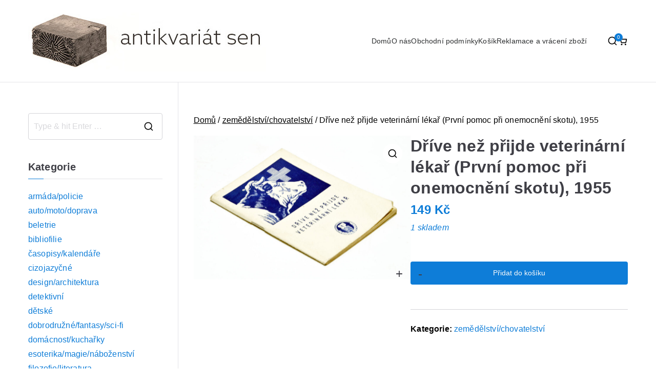

--- FILE ---
content_type: text/html; charset=UTF-8
request_url: https://antikvariatsen.cz/produkt/drive-nez-prijde-veterinarni-lekar-prvni-pomoc-pri-onemocneni-skotu-1955/
body_size: 13924
content:

<!doctype html>
		<html lang="cs">
		
	<head>

				<meta charset="UTF-8">
		<meta name="viewport" content="width=device-width, initial-scale=1">
		<link rel="profile" href="http://gmpg.org/xfn/11">
		
		<meta name='robots' content='index, follow, max-image-preview:large, max-snippet:-1, max-video-preview:-1' />

	<!-- This site is optimized with the Yoast SEO plugin v21.4 - https://yoast.com/wordpress/plugins/seo/ -->
	<title>Dříve než přijde veterinární lékař (První pomoc při onemocnění skotu), 1955 - Antikvariát sen</title>
	<link rel="canonical" href="https://antikvariatsen.cz/produkt/drive-nez-prijde-veterinarni-lekar-prvni-pomoc-pri-onemocneni-skotu-1955/" />
	<meta property="og:locale" content="cs_CZ" />
	<meta property="og:type" content="article" />
	<meta property="og:title" content="Dříve než přijde veterinární lékař (První pomoc při onemocnění skotu), 1955 - Antikvariát sen" />
	<meta property="og:description" content="Stran: 92. Formát: 15 x 11 cm." />
	<meta property="og:url" content="https://antikvariatsen.cz/produkt/drive-nez-prijde-veterinarni-lekar-prvni-pomoc-pri-onemocneni-skotu-1955/" />
	<meta property="og:site_name" content="Antikvariát sen" />
	<meta property="article:modified_time" content="2023-07-02T15:28:18+00:00" />
	<meta property="og:image" content="https://antikvariatsen.cz/wp-content/uploads/2023/07/drive.jpg" />
	<meta property="og:image:width" content="1643" />
	<meta property="og:image:height" content="1088" />
	<meta property="og:image:type" content="image/jpeg" />
	<meta name="twitter:card" content="summary_large_image" />
	<meta name="twitter:label1" content="Odhadovaná doba čtení" />
	<meta name="twitter:data1" content="1 minuta" />
	<script type="application/ld+json" class="yoast-schema-graph">{"@context":"https://schema.org","@graph":[{"@type":"WebPage","@id":"https://antikvariatsen.cz/produkt/drive-nez-prijde-veterinarni-lekar-prvni-pomoc-pri-onemocneni-skotu-1955/","url":"https://antikvariatsen.cz/produkt/drive-nez-prijde-veterinarni-lekar-prvni-pomoc-pri-onemocneni-skotu-1955/","name":"Dříve než přijde veterinární lékař (První pomoc při onemocnění skotu), 1955 - Antikvariát sen","isPartOf":{"@id":"https://antikvariatsen.cz/#website"},"primaryImageOfPage":{"@id":"https://antikvariatsen.cz/produkt/drive-nez-prijde-veterinarni-lekar-prvni-pomoc-pri-onemocneni-skotu-1955/#primaryimage"},"image":{"@id":"https://antikvariatsen.cz/produkt/drive-nez-prijde-veterinarni-lekar-prvni-pomoc-pri-onemocneni-skotu-1955/#primaryimage"},"thumbnailUrl":"https://antikvariatsen.cz/wp-content/uploads/2023/07/drive.jpg","datePublished":"2023-07-02T15:26:45+00:00","dateModified":"2023-07-02T15:28:18+00:00","breadcrumb":{"@id":"https://antikvariatsen.cz/produkt/drive-nez-prijde-veterinarni-lekar-prvni-pomoc-pri-onemocneni-skotu-1955/#breadcrumb"},"inLanguage":"cs","potentialAction":[{"@type":"ReadAction","target":["https://antikvariatsen.cz/produkt/drive-nez-prijde-veterinarni-lekar-prvni-pomoc-pri-onemocneni-skotu-1955/"]}]},{"@type":"ImageObject","inLanguage":"cs","@id":"https://antikvariatsen.cz/produkt/drive-nez-prijde-veterinarni-lekar-prvni-pomoc-pri-onemocneni-skotu-1955/#primaryimage","url":"https://antikvariatsen.cz/wp-content/uploads/2023/07/drive.jpg","contentUrl":"https://antikvariatsen.cz/wp-content/uploads/2023/07/drive.jpg","width":1643,"height":1088},{"@type":"BreadcrumbList","@id":"https://antikvariatsen.cz/produkt/drive-nez-prijde-veterinarni-lekar-prvni-pomoc-pri-onemocneni-skotu-1955/#breadcrumb","itemListElement":[{"@type":"ListItem","position":1,"name":"Domů","item":"https://antikvariatsen.cz/"},{"@type":"ListItem","position":2,"name":"Obchod","item":"https://antikvariatsen.cz/"},{"@type":"ListItem","position":3,"name":"Dříve než přijde veterinární lékař (První pomoc při onemocnění skotu), 1955"}]},{"@type":"WebSite","@id":"https://antikvariatsen.cz/#website","url":"https://antikvariatsen.cz/","name":"Antikvariát sen","description":"Antikvariát","publisher":{"@id":"https://antikvariatsen.cz/#organization"},"potentialAction":[{"@type":"SearchAction","target":{"@type":"EntryPoint","urlTemplate":"https://antikvariatsen.cz/?s={search_term_string}"},"query-input":"required name=search_term_string"}],"inLanguage":"cs"},{"@type":"Organization","@id":"https://antikvariatsen.cz/#organization","name":"Antikvariát sen","url":"https://antikvariatsen.cz/","logo":{"@type":"ImageObject","inLanguage":"cs","@id":"https://antikvariatsen.cz/#/schema/logo/image/","url":"https://antikvariatsen.cz/wp-content/uploads/2018/07/logo_antikvariatsen_velke_4.jpg","contentUrl":"https://antikvariatsen.cz/wp-content/uploads/2018/07/logo_antikvariatsen_velke_4.jpg","width":464,"height":120,"caption":"Antikvariát sen"},"image":{"@id":"https://antikvariatsen.cz/#/schema/logo/image/"}}]}</script>
	<!-- / Yoast SEO plugin. -->


<link rel='dns-prefetch' href='//fonts.googleapis.com' />
<link rel="alternate" type="application/rss+xml" title="Antikvariát sen &raquo; RSS zdroj" href="https://antikvariatsen.cz/feed/" />
<link rel="alternate" type="application/rss+xml" title="Antikvariát sen &raquo; RSS komentářů" href="https://antikvariatsen.cz/comments/feed/" />
<link rel='stylesheet' id='wp-block-library-css' href='https://antikvariatsen.cz/wp-includes/css/dist/block-library/style.min.css?ver=6.3.1' type='text/css' media='all' />
<style id='wp-block-library-theme-inline-css' type='text/css'>
.wp-block-audio figcaption{color:#555;font-size:13px;text-align:center}.is-dark-theme .wp-block-audio figcaption{color:hsla(0,0%,100%,.65)}.wp-block-audio{margin:0 0 1em}.wp-block-code{border:1px solid #ccc;border-radius:4px;font-family:Menlo,Consolas,monaco,monospace;padding:.8em 1em}.wp-block-embed figcaption{color:#555;font-size:13px;text-align:center}.is-dark-theme .wp-block-embed figcaption{color:hsla(0,0%,100%,.65)}.wp-block-embed{margin:0 0 1em}.blocks-gallery-caption{color:#555;font-size:13px;text-align:center}.is-dark-theme .blocks-gallery-caption{color:hsla(0,0%,100%,.65)}.wp-block-image figcaption{color:#555;font-size:13px;text-align:center}.is-dark-theme .wp-block-image figcaption{color:hsla(0,0%,100%,.65)}.wp-block-image{margin:0 0 1em}.wp-block-pullquote{border-bottom:4px solid;border-top:4px solid;color:currentColor;margin-bottom:1.75em}.wp-block-pullquote cite,.wp-block-pullquote footer,.wp-block-pullquote__citation{color:currentColor;font-size:.8125em;font-style:normal;text-transform:uppercase}.wp-block-quote{border-left:.25em solid;margin:0 0 1.75em;padding-left:1em}.wp-block-quote cite,.wp-block-quote footer{color:currentColor;font-size:.8125em;font-style:normal;position:relative}.wp-block-quote.has-text-align-right{border-left:none;border-right:.25em solid;padding-left:0;padding-right:1em}.wp-block-quote.has-text-align-center{border:none;padding-left:0}.wp-block-quote.is-large,.wp-block-quote.is-style-large,.wp-block-quote.is-style-plain{border:none}.wp-block-search .wp-block-search__label{font-weight:700}.wp-block-search__button{border:1px solid #ccc;padding:.375em .625em}:where(.wp-block-group.has-background){padding:1.25em 2.375em}.wp-block-separator.has-css-opacity{opacity:.4}.wp-block-separator{border:none;border-bottom:2px solid;margin-left:auto;margin-right:auto}.wp-block-separator.has-alpha-channel-opacity{opacity:1}.wp-block-separator:not(.is-style-wide):not(.is-style-dots){width:100px}.wp-block-separator.has-background:not(.is-style-dots){border-bottom:none;height:1px}.wp-block-separator.has-background:not(.is-style-wide):not(.is-style-dots){height:2px}.wp-block-table{margin:0 0 1em}.wp-block-table td,.wp-block-table th{word-break:normal}.wp-block-table figcaption{color:#555;font-size:13px;text-align:center}.is-dark-theme .wp-block-table figcaption{color:hsla(0,0%,100%,.65)}.wp-block-video figcaption{color:#555;font-size:13px;text-align:center}.is-dark-theme .wp-block-video figcaption{color:hsla(0,0%,100%,.65)}.wp-block-video{margin:0 0 1em}.wp-block-template-part.has-background{margin-bottom:0;margin-top:0;padding:1.25em 2.375em}
</style>
<style id='global-styles-inline-css' type='text/css'>
body{--wp--preset--color--black: #000000;--wp--preset--color--cyan-bluish-gray: #abb8c3;--wp--preset--color--white: #ffffff;--wp--preset--color--pale-pink: #f78da7;--wp--preset--color--vivid-red: #cf2e2e;--wp--preset--color--luminous-vivid-orange: #ff6900;--wp--preset--color--luminous-vivid-amber: #fcb900;--wp--preset--color--light-green-cyan: #7bdcb5;--wp--preset--color--vivid-green-cyan: #00d084;--wp--preset--color--pale-cyan-blue: #8ed1fc;--wp--preset--color--vivid-cyan-blue: #0693e3;--wp--preset--color--vivid-purple: #9b51e0;--wp--preset--gradient--vivid-cyan-blue-to-vivid-purple: linear-gradient(135deg,rgba(6,147,227,1) 0%,rgb(155,81,224) 100%);--wp--preset--gradient--light-green-cyan-to-vivid-green-cyan: linear-gradient(135deg,rgb(122,220,180) 0%,rgb(0,208,130) 100%);--wp--preset--gradient--luminous-vivid-amber-to-luminous-vivid-orange: linear-gradient(135deg,rgba(252,185,0,1) 0%,rgba(255,105,0,1) 100%);--wp--preset--gradient--luminous-vivid-orange-to-vivid-red: linear-gradient(135deg,rgba(255,105,0,1) 0%,rgb(207,46,46) 100%);--wp--preset--gradient--very-light-gray-to-cyan-bluish-gray: linear-gradient(135deg,rgb(238,238,238) 0%,rgb(169,184,195) 100%);--wp--preset--gradient--cool-to-warm-spectrum: linear-gradient(135deg,rgb(74,234,220) 0%,rgb(151,120,209) 20%,rgb(207,42,186) 40%,rgb(238,44,130) 60%,rgb(251,105,98) 80%,rgb(254,248,76) 100%);--wp--preset--gradient--blush-light-purple: linear-gradient(135deg,rgb(255,206,236) 0%,rgb(152,150,240) 100%);--wp--preset--gradient--blush-bordeaux: linear-gradient(135deg,rgb(254,205,165) 0%,rgb(254,45,45) 50%,rgb(107,0,62) 100%);--wp--preset--gradient--luminous-dusk: linear-gradient(135deg,rgb(255,203,112) 0%,rgb(199,81,192) 50%,rgb(65,88,208) 100%);--wp--preset--gradient--pale-ocean: linear-gradient(135deg,rgb(255,245,203) 0%,rgb(182,227,212) 50%,rgb(51,167,181) 100%);--wp--preset--gradient--electric-grass: linear-gradient(135deg,rgb(202,248,128) 0%,rgb(113,206,126) 100%);--wp--preset--gradient--midnight: linear-gradient(135deg,rgb(2,3,129) 0%,rgb(40,116,252) 100%);--wp--preset--font-size--small: 13px;--wp--preset--font-size--medium: 20px;--wp--preset--font-size--large: 36px;--wp--preset--font-size--x-large: 42px;--wp--preset--spacing--20: 0.44rem;--wp--preset--spacing--30: 0.67rem;--wp--preset--spacing--40: 1rem;--wp--preset--spacing--50: 1.5rem;--wp--preset--spacing--60: 2.25rem;--wp--preset--spacing--70: 3.38rem;--wp--preset--spacing--80: 5.06rem;--wp--preset--shadow--natural: 6px 6px 9px rgba(0, 0, 0, 0.2);--wp--preset--shadow--deep: 12px 12px 50px rgba(0, 0, 0, 0.4);--wp--preset--shadow--sharp: 6px 6px 0px rgba(0, 0, 0, 0.2);--wp--preset--shadow--outlined: 6px 6px 0px -3px rgba(255, 255, 255, 1), 6px 6px rgba(0, 0, 0, 1);--wp--preset--shadow--crisp: 6px 6px 0px rgba(0, 0, 0, 1);}body { margin: 0;--wp--style--global--content-size: 760px;--wp--style--global--wide-size: 1160px; }.wp-site-blocks > .alignleft { float: left; margin-right: 2em; }.wp-site-blocks > .alignright { float: right; margin-left: 2em; }.wp-site-blocks > .aligncenter { justify-content: center; margin-left: auto; margin-right: auto; }:where(.wp-site-blocks) > * { margin-block-start: 24px; margin-block-end: 0; }:where(.wp-site-blocks) > :first-child:first-child { margin-block-start: 0; }:where(.wp-site-blocks) > :last-child:last-child { margin-block-end: 0; }body { --wp--style--block-gap: 24px; }:where(body .is-layout-flow)  > :first-child:first-child{margin-block-start: 0;}:where(body .is-layout-flow)  > :last-child:last-child{margin-block-end: 0;}:where(body .is-layout-flow)  > *{margin-block-start: 24px;margin-block-end: 0;}:where(body .is-layout-constrained)  > :first-child:first-child{margin-block-start: 0;}:where(body .is-layout-constrained)  > :last-child:last-child{margin-block-end: 0;}:where(body .is-layout-constrained)  > *{margin-block-start: 24px;margin-block-end: 0;}:where(body .is-layout-flex) {gap: 24px;}:where(body .is-layout-grid) {gap: 24px;}body .is-layout-flow > .alignleft{float: left;margin-inline-start: 0;margin-inline-end: 2em;}body .is-layout-flow > .alignright{float: right;margin-inline-start: 2em;margin-inline-end: 0;}body .is-layout-flow > .aligncenter{margin-left: auto !important;margin-right: auto !important;}body .is-layout-constrained > .alignleft{float: left;margin-inline-start: 0;margin-inline-end: 2em;}body .is-layout-constrained > .alignright{float: right;margin-inline-start: 2em;margin-inline-end: 0;}body .is-layout-constrained > .aligncenter{margin-left: auto !important;margin-right: auto !important;}body .is-layout-constrained > :where(:not(.alignleft):not(.alignright):not(.alignfull)){max-width: var(--wp--style--global--content-size);margin-left: auto !important;margin-right: auto !important;}body .is-layout-constrained > .alignwide{max-width: var(--wp--style--global--wide-size);}body .is-layout-flex{display: flex;}body .is-layout-flex{flex-wrap: wrap;align-items: center;}body .is-layout-flex > *{margin: 0;}body .is-layout-grid{display: grid;}body .is-layout-grid > *{margin: 0;}body{padding-top: 0px;padding-right: 0px;padding-bottom: 0px;padding-left: 0px;}a:where(:not(.wp-element-button)){text-decoration: underline;}.wp-element-button, .wp-block-button__link{background-color: #32373c;border-width: 0;color: #fff;font-family: inherit;font-size: inherit;line-height: inherit;padding: calc(0.667em + 2px) calc(1.333em + 2px);text-decoration: none;}.has-black-color{color: var(--wp--preset--color--black) !important;}.has-cyan-bluish-gray-color{color: var(--wp--preset--color--cyan-bluish-gray) !important;}.has-white-color{color: var(--wp--preset--color--white) !important;}.has-pale-pink-color{color: var(--wp--preset--color--pale-pink) !important;}.has-vivid-red-color{color: var(--wp--preset--color--vivid-red) !important;}.has-luminous-vivid-orange-color{color: var(--wp--preset--color--luminous-vivid-orange) !important;}.has-luminous-vivid-amber-color{color: var(--wp--preset--color--luminous-vivid-amber) !important;}.has-light-green-cyan-color{color: var(--wp--preset--color--light-green-cyan) !important;}.has-vivid-green-cyan-color{color: var(--wp--preset--color--vivid-green-cyan) !important;}.has-pale-cyan-blue-color{color: var(--wp--preset--color--pale-cyan-blue) !important;}.has-vivid-cyan-blue-color{color: var(--wp--preset--color--vivid-cyan-blue) !important;}.has-vivid-purple-color{color: var(--wp--preset--color--vivid-purple) !important;}.has-black-background-color{background-color: var(--wp--preset--color--black) !important;}.has-cyan-bluish-gray-background-color{background-color: var(--wp--preset--color--cyan-bluish-gray) !important;}.has-white-background-color{background-color: var(--wp--preset--color--white) !important;}.has-pale-pink-background-color{background-color: var(--wp--preset--color--pale-pink) !important;}.has-vivid-red-background-color{background-color: var(--wp--preset--color--vivid-red) !important;}.has-luminous-vivid-orange-background-color{background-color: var(--wp--preset--color--luminous-vivid-orange) !important;}.has-luminous-vivid-amber-background-color{background-color: var(--wp--preset--color--luminous-vivid-amber) !important;}.has-light-green-cyan-background-color{background-color: var(--wp--preset--color--light-green-cyan) !important;}.has-vivid-green-cyan-background-color{background-color: var(--wp--preset--color--vivid-green-cyan) !important;}.has-pale-cyan-blue-background-color{background-color: var(--wp--preset--color--pale-cyan-blue) !important;}.has-vivid-cyan-blue-background-color{background-color: var(--wp--preset--color--vivid-cyan-blue) !important;}.has-vivid-purple-background-color{background-color: var(--wp--preset--color--vivid-purple) !important;}.has-black-border-color{border-color: var(--wp--preset--color--black) !important;}.has-cyan-bluish-gray-border-color{border-color: var(--wp--preset--color--cyan-bluish-gray) !important;}.has-white-border-color{border-color: var(--wp--preset--color--white) !important;}.has-pale-pink-border-color{border-color: var(--wp--preset--color--pale-pink) !important;}.has-vivid-red-border-color{border-color: var(--wp--preset--color--vivid-red) !important;}.has-luminous-vivid-orange-border-color{border-color: var(--wp--preset--color--luminous-vivid-orange) !important;}.has-luminous-vivid-amber-border-color{border-color: var(--wp--preset--color--luminous-vivid-amber) !important;}.has-light-green-cyan-border-color{border-color: var(--wp--preset--color--light-green-cyan) !important;}.has-vivid-green-cyan-border-color{border-color: var(--wp--preset--color--vivid-green-cyan) !important;}.has-pale-cyan-blue-border-color{border-color: var(--wp--preset--color--pale-cyan-blue) !important;}.has-vivid-cyan-blue-border-color{border-color: var(--wp--preset--color--vivid-cyan-blue) !important;}.has-vivid-purple-border-color{border-color: var(--wp--preset--color--vivid-purple) !important;}.has-vivid-cyan-blue-to-vivid-purple-gradient-background{background: var(--wp--preset--gradient--vivid-cyan-blue-to-vivid-purple) !important;}.has-light-green-cyan-to-vivid-green-cyan-gradient-background{background: var(--wp--preset--gradient--light-green-cyan-to-vivid-green-cyan) !important;}.has-luminous-vivid-amber-to-luminous-vivid-orange-gradient-background{background: var(--wp--preset--gradient--luminous-vivid-amber-to-luminous-vivid-orange) !important;}.has-luminous-vivid-orange-to-vivid-red-gradient-background{background: var(--wp--preset--gradient--luminous-vivid-orange-to-vivid-red) !important;}.has-very-light-gray-to-cyan-bluish-gray-gradient-background{background: var(--wp--preset--gradient--very-light-gray-to-cyan-bluish-gray) !important;}.has-cool-to-warm-spectrum-gradient-background{background: var(--wp--preset--gradient--cool-to-warm-spectrum) !important;}.has-blush-light-purple-gradient-background{background: var(--wp--preset--gradient--blush-light-purple) !important;}.has-blush-bordeaux-gradient-background{background: var(--wp--preset--gradient--blush-bordeaux) !important;}.has-luminous-dusk-gradient-background{background: var(--wp--preset--gradient--luminous-dusk) !important;}.has-pale-ocean-gradient-background{background: var(--wp--preset--gradient--pale-ocean) !important;}.has-electric-grass-gradient-background{background: var(--wp--preset--gradient--electric-grass) !important;}.has-midnight-gradient-background{background: var(--wp--preset--gradient--midnight) !important;}.has-small-font-size{font-size: var(--wp--preset--font-size--small) !important;}.has-medium-font-size{font-size: var(--wp--preset--font-size--medium) !important;}.has-large-font-size{font-size: var(--wp--preset--font-size--large) !important;}.has-x-large-font-size{font-size: var(--wp--preset--font-size--x-large) !important;}
.wp-block-navigation a:where(:not(.wp-element-button)){color: inherit;}
.wp-block-pullquote{font-size: 1.5em;line-height: 1.6;}
</style>
<link rel='stylesheet' id='widgetopts-styles-css' href='https://antikvariatsen.cz/wp-content/plugins/widget-options/assets/css/widget-options.css?ver=4.1.1' type='text/css' media='all' />
<link rel='stylesheet' id='photoswipe-css' href='https://antikvariatsen.cz/wp-content/plugins/woocommerce/assets/css/photoswipe/photoswipe.min.css?ver=8.2.0' type='text/css' media='all' />
<link rel='stylesheet' id='photoswipe-default-skin-css' href='https://antikvariatsen.cz/wp-content/plugins/woocommerce/assets/css/photoswipe/default-skin/default-skin.min.css?ver=8.2.0' type='text/css' media='all' />
<style id='woocommerce-inline-inline-css' type='text/css'>
.woocommerce form .form-row .required { visibility: visible; }
</style>
<link rel='stylesheet' id='font-awesome-all-css' href='https://antikvariatsen.cz/wp-content/themes/zakra/assets/lib/font-awesome/css/all.min.css?ver=6.2.4' type='text/css' media='all' />
<link rel='stylesheet' id='font-awesome-solid-css' href='https://antikvariatsen.cz/wp-content/themes/zakra/assets/lib/font-awesome/css/solid.min.css?ver=6.2.4' type='text/css' media='all' />
<link rel='stylesheet' id='font-awesome-4-css' href='https://antikvariatsen.cz/wp-content/themes/zakra/assets/lib/font-awesome/css/font-awesome.min.css?ver=4.7.0' type='text/css' media='all' />
<link rel='stylesheet' id='zakra-style-css' href='https://antikvariatsen.cz/wp-content/themes/zakra/style.css?ver=3.0.4' type='text/css' media='all' />
<style id='zakra-style-inline-css' type='text/css'>
@media screen and (min-width: 768px) {.zak-primary{width:75%;}.zak-secondary {width:25%;}}a:hover, a:focus,
				.zak-primary-nav ul li:hover > a,
				.zak-primary-nav ul .current_page_item > a,
				.zak-entry-summary a,
				.zak-entry-meta a, .zak-post-content .zak-entry-footer a:hover,
				.pagebuilder-content a, .zak-style-2 .zak-entry-meta span,
				.zak-style-2 .zak-entry-meta a, 
				.entry-title:hover a,
				.zak-breadcrumbs .trail-items a,
				.breadcrumbs .trail-items a,
				.entry-content a,
				.edit-link a,
				.zak-footer-bar a:hover,
				.widget li a,
				#comments .comment-content a,
				#comments .reply,
				button:hover,
				input[type="button"]:hover,
				input[type="reset"]:hover,
				input[type="submit"]:hover,
				.wp-block-button .wp-block-button__link:hover,
				.zak-button:hover,
				.zak-entry-footer .edit-link a,
				.pagebuilder-content a, .zak-entry-footer a,
				.zak-header-buttons .zak-header-button.zak-header-button--2 .zak-button,
				.zak-header-buttons .zak-header-button .zak-button:hover{color:#0e7dd8;}.zak-post-content .entry-button:hover .zak-icon,
				.zak-error-404 .zak-button:hover svg,
				.zak-style-2 .zak-entry-meta span .zak-icon,
				.entry-button .zak-icon{fill:#0e7dd8;}blockquote, .wp-block-quote,
				button, input[type="button"],
				input[type="reset"],
				input[type="submit"],
				.wp-block-button .wp-block-button__link,
				blockquote.has-text-align-right, .wp-block-quote.has-text-align-right,
				button:hover,
				input[type="button"]:hover,
				input[type="reset"]:hover,
				input[type="submit"]:hover,
				.wp-block-button .wp-block-button__link:hover,
				.zak-button:hover,
				.zak-header-buttons .zak-header-button .zak-button,
				.zak-header-buttons .zak-header-button.zak-header-button--2 .zak-button,
				.zak-header-buttons .zak-header-button .zak-button:hover{border-color:#0e7dd8;}.zak-primary-nav.zak-layout-1-style-2 > ul > li.current_page_item > a::before,
				.zak-primary-nav.zak-layout-1-style-2 > ul a:hover::before,
				.zak-primary-nav.zak-layout-1-style-2 > ul > li.current-menu-item > a::before, 
				.zak-primary-nav.zak-layout-1-style-3 > ul > li.current_page_item > a::before,
				.zak-primary-nav.zak-layout-1-style-3 > ul > li.current-menu-item > a::before, 
				.zak-primary-nav.zak-layout-1-style-4 > ul > li.current_page_item > a::before,
				.zak-primary-nav.zak-layout-1-style-4 > ul > li.current-menu-item > a::before, 
				.zak-scroll-to-top:hover, button, input[type="button"], input[type="reset"],
				input[type="submit"], .zak-header-buttons .zak-header-button--1 .zak-button,
				.wp-block-button .wp-block-button__link,
				.zak-menu-item-cart .cart-page-link .count,
				.widget .wp-block-heading::before,
				#comments .comments-title::before,
				#comments .comment-reply-title::before,
				.widget .widget-title::before{background-color:#0e7dd8;}button, input[type="button"],
				input[type="reset"],
				input[type="submit"],
				.wp-block-button .wp-block-button__link,
				.zak-button{border-color:#0e7dd8;background-color:#0e7dd8;}body{color:#000000;}.zak-header, .zak-post, .zak-secondary, .zak-footer-bar, .zak-primary-nav .sub-menu, .zak-primary-nav .sub-menu li, .posts-navigation, #comments, .post-navigation, blockquote, .wp-block-quote, .zak-posts .zak-post{border-color:#e4e4e7;}hr .zak-container--separate, {background-color:#e4e4e7;}.entry-content a{color:#0e7dd8;}.zak-entry-footer a:hover,
				.entry-button:hover,
				.zak-entry-footer a:hover,
				.entry-content a:hover,
				.pagebuilder-content a:hover, .pagebuilder-content a:hover{color:#4461aa;}.entry-button:hover .zak-icon{fill:#4461aa;}h1, h2, h3, h4, h5, h6{font-family:-apple-system, blinkmacsystemfont, segoe ui, roboto, oxygen-sans, ubuntu, cantarell, helvetica neue, helvetica, arial, sans-serif;font-weight:500;line-height:1.3;}h1{font-weight:500;font-size:3.6rem;line-height:1.3;}h2{font-weight:500;font-size:3.24rem;line-height:1.3;}h3{font-weight:500;font-size:2.88rem;line-height:1.3;}h4{font-weight:500;font-size:2.52rem;line-height:1.3;}h5{font-weight:500;font-size:1.89072rem;line-height:1.3;}h6{font-weight:500;font-size:1.62rem;line-height:1.3;}button, input[type="button"], input[type="reset"], input[type="submit"], #infinite-handle span, .wp-block-button .wp-block-button__link{background-color:#0e7dd8;}button:hover, input[type="button"]:hover, input[type="reset"]:hover, input[type="submit"]:hover, #infinite-handle span:hover, .wp-block-button .wp-block-button__link:hover{background-color:#5e915e;}.site-title{color:#blank;}.zak-header .zak-top-bar{background-color:#e9ecef;background-size:contain;}.zak-main-header{background-color:rgb(255,255,255);background-size:contain;}.zak-primary-nav ul li a, .zak-primary-nav.zak-menu-item--layout-2 > ul > li > a{color:rgba(22,24,26,0.9);}.zak-primary-nav ul li .zak-icon, .zak-primary-nav.zak-menu-item--layout-2 > ul > li > .zak-icon{fill:rgba(22,24,26,0.9);}.zak-primary-nav ul li:hover > a, .zak-primary-nav.zak-menu-item--layout-2 > ul > li:hover > a{color:rgb(30,115,190);}.zak-primary-nav ul li:hover > .zak-icon, .zak-primary-nav.zak-menu-item--layout-2 > ul > li:hover > .zak-icon{fill:rgb(30,115,190);}.zak-primary-nav ul li:active > a, .zak-primary-nav ul > li:not(.zak-header-button).current_page_item > a, .zak-primary-nav ul > li:not(.zak-header-button).current_page_ancestor > a, .zak-primary-nav ul > li:not(.zak-header-button).current-menu-item > a, .zak-primary-nav ul > li:not(.zak-header-button).current-menu-ancestor > a{color:rgb(30,115,190);}.zak-primary-nav.zak-layout-1-style-2 ul > li:not(.zak-header-button).current_page_item > a::before, .zak-primary-nav.zak-layout-1-style-2 ul > li:not(.zak-header-button).current_page_ancestor > a::before, .zak-primary-nav.zak-layout-1-style-2 ul > li:not(.zak-header-button).current-menu-item > a::before, .zak-primary-nav.zak-layout-1-style-2 ul > li:not(.zak-header-button).current-menu-ancestor > a::before, .zak-primary-nav.zak-layout-1-style-3 ul > li:not(.zak-header-button).current_page_item > a::before, .zak-primary-nav.zak-layout-1-style-3 ul > li:not(.zak-header-button).current_page_ancestor > a::before, .zak-primary-nav.zak-layout-1-style-3 ul > li:not(.zak-header-button).current-menu-item > a::before, .zak-primary-nav.zak-layout-1-style-3 ul > li:not(.zak-header-button).current-menu-ancestor > a::before, .zak-primary-nav.zak-layout-1-style-4 ul > li:not(.zak-header-button).current_page_item > a::before, .zak-primary-nav.zak-layout-1-style-4 ul > li:not(.zak-header-button).current_page_ancestor > a::before, .zak-primary-nav.zak-layout-1-style-4 ul > li:not(.zak-header-button).current-menu-item > a::before, .zak-primary-nav.zak-layout-1-style-4 ul > li:not(.zak-header-button).current-menu-ancestor > a::before{background-color:rgb(30,115,190);}.zak-primary-nav ul li:hover > .zak-icon, .zak-primary-nav.zak-menu-item--layout-2 > ul > li span{fill:rgb(30,115,190);}.zak-primary-nav ul li a{font-weight:500;font-size:1.44rem;line-height:1.8;}.has-page-header .zak-page-header{padding-top:10px;padding-right:0px;padding-bottom:10px;padding-left:0px;}.zak-page-header, .zak-container--separate .zak-page-header{background-color:#ffffff;background-position:center center;background-size:contain;}.zak-footer-cols{background-color:#ffffff;}.zak-footer .zak-footer-cols a, .zak-footer-col .widget ul a{color:#FFF;}.zak-footer-bar{background-color:#ffffff;}.zak-footer-bar{color:#fafafa;}
</style>
<link rel='stylesheet' id='zakra_googlefonts-css' href='//fonts.googleapis.com/css?family=-apple-system%3A500&#038;1&#038;display=swap&#038;ver=3.0.4' type='text/css' media='all' />
<link rel='stylesheet' id='zakra-woocommerce-style-css' href='https://antikvariatsen.cz/wp-content/themes/zakra/woocommerce.css?ver=3.0.4' type='text/css' media='all' />
<style id='zakra-woocommerce-style-inline-css' type='text/css'>
.woocommerce-info::before,
				.woocommerce ul.products li.product .woocommerce-loop-product__title:hover,
				.wc-block-grid__product .wc-block-grid__product-title:hover,
				.woocommerce nav.woocommerce-pagination ul li a,.woocommerce nav.woocommerce-pagination ul li span,
				.woocommerce div.product p.price,.woocommerce div.product span.price,
				.woocommerce div.product .woocommerce-tabs ul.tabs li.active a,
				.woocommerce .widget_price_filter .price_slider_amount .button{color:#0e7dd8;}.wc-block-grid__product-onsale,
				.woocommerce ul.products a.button,
				.wp-block-button .wp-block-button__link,
				.woocommerce a.button,
				.woocommerce a.button.alt,
				.woocommerce button.button,
				.woocommerce button.button.alt,
				.woocommerce nav.woocommerce-pagination ul li span.current,
				.woocommerce nav.woocommerce-pagination ul li a:hover,
				.woocommerce nav.woocommerce-pagination ul li a:focus,
				.woocommerce div.product form.cart .button,
				.woocommerce div.product .woocommerce-tabs #respond input#submit,
				.woocommerce .widget_price_filter .ui-slider-horizontal .ui-slider-range,
				.woocommerce .widget_price_filter .price_slider_amount .button:hover,
				.wc-block-grid__products .wc-block-grid__product .zakra-onsale-normal-wrapper span{background-color:#0e7dd8;}.woocommerce nav.woocommerce-pagination ul li, .woocommerce div.product .woocommerce-tabs ul.tabs li.active, .woocommerce .widget_price_filter .ui-slider .ui-slider-handle, .woocommerce .widget_price_filter .price_slider_amount .button, .woocommerce-info{border-color:#0e7dd8;}.woocommerce ul.products li.product .price, .woocommerce .star-rating span, ul li.product .price, .wc-block-components-formatted-money-amount, .wc-block-grid__products .wc-block-grid__product .wc-block-grid__product-price{color:#000000;}.woocommerce a.button, .woocommerce a.button.alt, .woocommerce button.button, .woocommerce button.button.alt, .woocommerce ul.products a.button, .woocommerce div.product form.cart .button, .wp-block-button .wp-block-button__link, .tg-sticky-panel .tg-checkout-btn a{background-color:#0e7dd8;}.woocommerce a.button:hover, .woocommerce a.button.alt:hover, .woocommerce button.button:hover, .woocommerce button.button.alt:hover, .woocommerce ul.products a.button:hover, .woocommerce div.product form.cart .button:hover, .product .wc-block-grid__product-add-to-cart .wp-block-button__link:hover, .tg-sticky-panel .tg-checkout-btn a:hover{background-color:#5e915e;}

			@font-face {
				font-family: "star";
				src: url("https://antikvariatsen.cz/wp-content/plugins/woocommerce/assets/fonts/star.eot");
				src: url("https://antikvariatsen.cz/wp-content/plugins/woocommerce/assets/fonts/star.eot?#iefix") format("embedded-opentype"),
					url("https://antikvariatsen.cz/wp-content/plugins/woocommerce/assets/fonts/star.woff") format("woff"),
					url("https://antikvariatsen.cz/wp-content/plugins/woocommerce/assets/fonts/star.ttf") format("truetype"),
					url("https://antikvariatsen.cz/wp-content/plugins/woocommerce/assets/fonts/star.svg#star") format("svg");
				font-weight: normal;
				font-style: normal;
			}
			@font-face {
				font-family: "WooCommerce";
				src: url("https://antikvariatsen.cz/wp-content/plugins/woocommerce/assets/fonts/WooCommerce.eot");
				src: url("https://antikvariatsen.cz/wp-content/plugins/woocommerce/assets/fonts/WooCommerce.eot?#iefix") format("embedded-opentype"),
					url("https://antikvariatsen.cz/wp-content/plugins/woocommerce/assets/fonts/WooCommerce.woff") format("woff"),
					url("https://antikvariatsen.cz/wp-content/plugins/woocommerce/assets/fonts/WooCommerce.ttf") format("truetype"),
					url("https://antikvariatsen.cz/wp-content/plugins/woocommerce/assets/fonts/WooCommerce.svg#star") format("svg");
				font-weight: normal;
				font-style: normal;
			}
			
</style>
<script type='text/javascript' src='https://antikvariatsen.cz/wp-includes/js/jquery/jquery.min.js?ver=3.7.0' id='jquery-core-js'></script>
<script type='text/javascript' src='https://antikvariatsen.cz/wp-includes/js/jquery/jquery-migrate.min.js?ver=3.4.1' id='jquery-migrate-js'></script>
<link rel="https://api.w.org/" href="https://antikvariatsen.cz/wp-json/" /><link rel="alternate" type="application/json" href="https://antikvariatsen.cz/wp-json/wp/v2/product/35952" /><link rel="EditURI" type="application/rsd+xml" title="RSD" href="https://antikvariatsen.cz/xmlrpc.php?rsd" />
<meta name="generator" content="WordPress 6.3.1" />
<meta name="generator" content="WooCommerce 8.2.0" />
<link rel='shortlink' href='https://antikvariatsen.cz/?p=35952' />
<link rel="alternate" type="application/json+oembed" href="https://antikvariatsen.cz/wp-json/oembed/1.0/embed?url=https%3A%2F%2Fantikvariatsen.cz%2Fprodukt%2Fdrive-nez-prijde-veterinarni-lekar-prvni-pomoc-pri-onemocneni-skotu-1955%2F" />
<link rel="alternate" type="text/xml+oembed" href="https://antikvariatsen.cz/wp-json/oembed/1.0/embed?url=https%3A%2F%2Fantikvariatsen.cz%2Fprodukt%2Fdrive-nez-prijde-veterinarni-lekar-prvni-pomoc-pri-onemocneni-skotu-1955%2F&#038;format=xml" />

<!-- This website runs the Product Feed PRO for WooCommerce by AdTribes.io plugin -->
	<noscript><style>.woocommerce-product-gallery{ opacity: 1 !important; }</style></noscript>
	
		<style type="text/css">
			            .site-title {
                position: absolute;
                clip: rect(1px, 1px, 1px, 1px);
            }

			
			            .site-description {
                position: absolute;
                clip: rect(1px, 1px, 1px, 1px);
            }

					</style>

				<style type="text/css" id="wp-custom-css">
			.woocommerce .woocommerce-pagination .page-numbers .current {
    background-color: #0e7dd8;
    color: #fff;
}
.woocommerce .woocommerce-pagination .page-numbers li > a, .woocommerce .woocommerce-pagination .page-numbers li > span {
    display: -webkit-box;
    display: -ms-flexbox;
    display: flex;
    -webkit-box-align: center;
    -ms-flex-align: center;
    align-items: center;
    -ms-flex-pack: distribute;
    justify-content: space-around;
    width: 40px;
    height: 40px;
    border-radius: 4px;
    border: 1px solid #0e7dd8;
    background-color: #FFF;
    color: #0e7dd8;
    font-size: 16px;
    padding: 10px;
    font-weight: 400;
}
.widget li a {
    display: inline-block;
    color: #0e7dd8;
    text-decoration: none;
}
.single-product .product .product_meta > span a {
    color: #0e7dd8;
    font-weight: 400;
    text-decoration: none;
}
.stock.in-stock {
    color: #0e7dd8;
}
.woocommerce a.button, .woocommerce a.button.alt, .woocommerce button.button, .woocommerce button.button.alt, .woocommerce ul.products a.button, .woocommerce div.product form.cart .button, .wp-block-button .wp-block-button__link, .tg-sticky-panel .tg-checkout-btn a {
    background-color: ##0e7dd8;
}
.woocommerce-cart .actions > .button {
    background-color: #0e7dd8;
    color: #FFF;
	  border: 0px;
    line-height: 1.7;
    padding: 10px 16px;
}
.zak-primary-nav ul li:active > a, .zak-primary-nav ul > li:not(.zak-header-button).current_page_item > a, .zak-primary-nav ul > li:not(.zak-header-button).current_page_ancestor > a, .zak-primary-nav ul > li:not(.zak-header-button).current-menu-item > a, .zak-primary-nav ul > li:not(.zak-header-button).current-menu-ancestor > a {
    color: #0e7dd8;
}
li.product .button, li.product .add_to_cart_button, li.product .added_to_cart {
    display: block;
    background-color: transparent;
    text-align: center;
    margin-top: 16px;
    padding: 6px 0;
    color: #fff;
    font-size: 1.4rem;
    font-weight: 400;
    border: 1px solid #D4D4D8;
    border-radius: 4px;
}
input[type="search"]:focus {
  color: #333 !important;
}
.woocommerce-checkout .form-row label {
    text-transform: none;		</style>
		
	</head>

<body class="product-template-default single single-product postid-35952 wp-custom-logo theme-zakra woocommerce woocommerce-page woocommerce-no-js zak-site-layout--left zak-container--wide zak-content-area--bordered woocommerce-active">


		<div id="page" class="zak-site">
				<a class="skip-link screen-reader-text" href="#zak-content">Přeskočit na obsah</a>
		
		<header id="zak-masthead" class="zak-header zak-layout-1 zak-layout-1-style-1">
		
			
					<div class="zak-main-header">
			<div class="zak-container">
				<div class="zak-row">
		
	<div class="zak-header-col zak-header-col--1">

		
<div class="site-branding">
	<a href="https://antikvariatsen.cz/" class="custom-logo-link" rel="home"><img width="464" height="120" src="https://antikvariatsen.cz/wp-content/uploads/2018/07/logo_antikvariatsen_velke_4.jpg" class="custom-logo" alt="antikvariát sen" decoding="async" fetchpriority="high" srcset="https://antikvariatsen.cz/wp-content/uploads/2018/07/logo_antikvariatsen_velke_4.jpg 464w, https://antikvariatsen.cz/wp-content/uploads/2018/07/logo_antikvariatsen_velke_4-300x78.jpg 300w" sizes="(max-width: 464px) 100vw, 464px" /></a>	<div class="site-info-wrap">
		
		<p class="site-title ">
		<a href="https://antikvariatsen.cz/" rel="home">Antikvariát sen</a>
	</p>


				<p class="site-description ">Antikvariát</p>
		</div>
</div><!-- .site-branding -->

	</div> <!-- /.zak-header__block--one -->


	<div class="zak-header-col zak-header-col--2">

					
<nav id="zak-primary-nav" class="zak-main-nav main-navigation zak-primary-nav zak-layout-1 zak-layout-1-style-1">
	<ul id="zak-primary-menu" class="zak-primary-menu"><li id="menu-item-23" class="menu-item menu-item-type-custom menu-item-object-custom menu-item-home menu-item-23"><a href="https://antikvariatsen.cz/">Domů</a></li>
<li id="menu-item-28" class="menu-item menu-item-type-post_type menu-item-object-page menu-item-28"><a href="https://antikvariatsen.cz/about/">O nás</a></li>
<li id="menu-item-32" class="menu-item menu-item-type-post_type menu-item-object-page menu-item-32"><a href="https://antikvariatsen.cz/obchodni-podminky/">Obchodní podmínky</a></li>
<li id="menu-item-27" class="menu-item menu-item-type-post_type menu-item-object-page menu-item-27"><a href="https://antikvariatsen.cz/kosik/">Košík</a></li>
<li id="menu-item-46613" class="menu-item menu-item-type-post_type menu-item-object-page menu-item-46613"><a href="https://antikvariatsen.cz/reklamace/">Reklamace a vrácení zboží</a></li>
</ul></nav><!-- #zak-primary-nav -->


    <div class="zak-header-actions zak-header-actions--desktop">

		            <div class="zak-header-action zak-header-search">
                <a href="#" class="zak-header-search__toggle">
					<svg class="zak-icon zakra-icon--magnifying-glass" xmlns="http://www.w3.org/2000/svg" viewBox="0 0 24 24"><path d="M21 22c-.3 0-.5-.1-.7-.3L16.6 18c-1.5 1.2-3.5 2-5.6 2-5 0-9-4-9-9s4-9 9-9 9 4 9 9c0 2.1-.7 4.1-2 5.6l3.7 3.7c.4.4.4 1 0 1.4-.2.2-.4.3-.7.3zM11 4c-3.9 0-7 3.1-7 7s3.1 7 7 7c1.9 0 3.6-.8 4.9-2 0 0 0-.1.1-.1s0 0 .1-.1c1.2-1.3 2-3 2-4.9C18 7.1 14.9 4 11 4z" /></svg>                </a>
				
<div class="zak-search-container">
<form role="search" method="get" class="zak-search-form" action="https://antikvariatsen.cz/">
	<label class="zak-search-field-label">
		<div class="zak-icon--search">

			<svg class="zak-icon zakra-icon--magnifying-glass" xmlns="http://www.w3.org/2000/svg" viewBox="0 0 24 24"><path d="M21 22c-.3 0-.5-.1-.7-.3L16.6 18c-1.5 1.2-3.5 2-5.6 2-5 0-9-4-9-9s4-9 9-9 9 4 9 9c0 2.1-.7 4.1-2 5.6l3.7 3.7c.4.4.4 1 0 1.4-.2.2-.4.3-.7.3zM11 4c-3.9 0-7 3.1-7 7s3.1 7 7 7c1.9 0 3.6-.8 4.9-2 0 0 0-.1.1-.1s0 0 .1-.1c1.2-1.3 2-3 2-4.9C18 7.1 14.9 4 11 4z" /></svg>
		</div>

		<span class="screen-reader-text">Search for:</span>

		<input type="search"
		       class="zak-search-field"
		       placeholder="Type &amp; hit Enter &hellip;"
		       value=""
		       name="s"
		       title="Search for:"
		>
	</label>

	<input type="submit" class="zak-search-submit"
	       value="Search" />
</form>
<button class="zak-icon--close" role="button">
</button>
</div>
            </div>
			
		
            <div class="zak-header-action">
								<li class="menu-item zak-menu-item zak-menu-item-cart "><a class="cart-page-link" href="https://antikvariatsen.cz/kosik/" title="Zobrazit nákupní košík"><svg class="zak-icon zakra-icon--cart" xmlns="http://www.w3.org/2000/svg" xml:space="preserve" viewBox="0 0 24 24"><path d="M18.5 22c-1 0-1.8-.8-1.8-1.8s.8-1.8 1.8-1.8 1.8.8 1.8 1.8-.8 1.8-1.8 1.8zm0-2c-.2 0-.2 0-.2.2s0 .2.2.2.2 0 .2-.2 0-.2-.2-.2zm-8.9 2c-1 0-1.8-.8-1.8-1.8s.8-1.8 1.8-1.8 1.8.8 1.8 1.8-.8 1.8-1.8 1.8zm0-2c-.2 0-.2 0-.2.2s0 .2.2.2.2 0 .2-.2 0-.2-.2-.2zm8.4-2.9h-7.9c-1.3 0-2.4-.9-2.6-2.2L6.1 8.2v-.1L5.4 4H3c-.6 0-1-.4-1-1s.4-1 1-1h3.3c.5 0 .9.4 1 .8L8 7h12.9c.3 0 .6.1.8.4.2.2.3.5.2.8L20.6 15c-.3 1.3-1.3 2.1-2.6 2.1zM8.3 9l1.2 5.6c.1.4.4.5.6.5H18c.1 0 .5 0 .6-.5L19.7 9H8.3z"/></svg><span class="count">0</span></a></li>            </div>
		    </div> <!-- #zak-header-actions -->

	

<div class="zak-toggle-menu "

	>

	
	<button class="zak-menu-toggle"
			aria-label="Primární menu" >

		<svg class="zak-icon zakra-icon--magnifying-glass-bars" xmlns="http://www.w3.org/2000/svg" viewBox="0 0 24 24"><path d="M17 20H3a1 1 0 0 1 0-2h14a1 1 0 0 1 0 2Zm4-2a1 1 0 0 1-.71-.29L18 15.4a6.29 6.29 0 0 1-10-5A6.43 6.43 0 0 1 14.3 4a6.31 6.31 0 0 1 6.3 6.3 6.22 6.22 0 0 1-1.2 3.7l2.31 2.3a1 1 0 0 1 0 1.42A1 1 0 0 1 21 18ZM14.3 6a4.41 4.41 0 0 0-4.3 4.4 4.25 4.25 0 0 0 4.3 4.2 4.36 4.36 0 0 0 4.3-4.3A4.36 4.36 0 0 0 14.3 6ZM6 14H3a1 1 0 0 1 0-2h3a1 1 0 0 1 0 2Zm0-6H3a1 1 0 0 1 0-2h3a1 1 0 0 1 0 2Z" /></svg>
	</button> <!-- /.zak-menu-toggle -->

	<nav id="zak-mobile-nav" class="zak-main-nav zak-mobile-nav"

		>

		<div class="zak-mobile-nav__header">
							
<div class="zak-search-container">
<form role="search" method="get" class="zak-search-form" action="https://antikvariatsen.cz/">
	<label class="zak-search-field-label">
		<div class="zak-icon--search">

			<svg class="zak-icon zakra-icon--magnifying-glass" xmlns="http://www.w3.org/2000/svg" viewBox="0 0 24 24"><path d="M21 22c-.3 0-.5-.1-.7-.3L16.6 18c-1.5 1.2-3.5 2-5.6 2-5 0-9-4-9-9s4-9 9-9 9 4 9 9c0 2.1-.7 4.1-2 5.6l3.7 3.7c.4.4.4 1 0 1.4-.2.2-.4.3-.7.3zM11 4c-3.9 0-7 3.1-7 7s3.1 7 7 7c1.9 0 3.6-.8 4.9-2 0 0 0-.1.1-.1s0 0 .1-.1c1.2-1.3 2-3 2-4.9C18 7.1 14.9 4 11 4z" /></svg>
		</div>

		<span class="screen-reader-text">Search for:</span>

		<input type="search"
		       class="zak-search-field"
		       placeholder="Type &amp; hit Enter &hellip;"
		       value=""
		       name="s"
		       title="Search for:"
		>
	</label>

	<input type="submit" class="zak-search-submit"
	       value="Search" />
</form>
<button class="zak-icon--close" role="button">
</button>
</div>
			
			<!-- Mobile nav close icon. -->
			<button id="zak-mobile-nav-close" class="zak-mobile-nav-close" aria-label="Close Button">
				<svg class="zak-icon zakra-icon--x-mark" xmlns="http://www.w3.org/2000/svg" viewBox="0 0 24 24"><path d="m14 12 7.6-7.6c.6-.6.6-1.5 0-2-.6-.6-1.5-.6-2 0L12 10 4.4 2.4c-.6-.6-1.5-.6-2 0s-.6 1.5 0 2L10 12l-7.6 7.6c-.6.6-.6 1.5 0 2 .3.3.6.4 1 .4s.7-.1 1-.4L12 14l7.6 7.6c.3.3.6.4 1 .4s.7-.1 1-.4c.6-.6.6-1.5 0-2L14 12z" /></svg>			</button>
		</div> <!-- /.zak-mobile-nav__header -->

		<ul id="zak-mobile-menu" class="zak-mobile-menu"><li class="menu-item menu-item-type-custom menu-item-object-custom menu-item-home menu-item-23"><a href="https://antikvariatsen.cz/">Domů</a></li>
<li class="menu-item menu-item-type-post_type menu-item-object-page menu-item-28"><a href="https://antikvariatsen.cz/about/">O nás</a></li>
<li class="menu-item menu-item-type-post_type menu-item-object-page menu-item-32"><a href="https://antikvariatsen.cz/obchodni-podminky/">Obchodní podmínky</a></li>
<li class="menu-item menu-item-type-post_type menu-item-object-page menu-item-27"><a href="https://antikvariatsen.cz/kosik/">Košík</a></li>
<li class="menu-item menu-item-type-post_type menu-item-object-page menu-item-46613"><a href="https://antikvariatsen.cz/reklamace/">Reklamace a vrácení zboží</a></li>
</ul>
			<div class="zak-mobile-menu-label">
							</div>

		
		<div class="zak-mobile-nav__footer">

			
    <div class="zak-header-actions ">

		            <div class="zak-header-action zak-header-search">
                <a href="#" class="zak-header-search__toggle">
					<svg class="zak-icon zakra-icon--magnifying-glass" xmlns="http://www.w3.org/2000/svg" viewBox="0 0 24 24"><path d="M21 22c-.3 0-.5-.1-.7-.3L16.6 18c-1.5 1.2-3.5 2-5.6 2-5 0-9-4-9-9s4-9 9-9 9 4 9 9c0 2.1-.7 4.1-2 5.6l3.7 3.7c.4.4.4 1 0 1.4-.2.2-.4.3-.7.3zM11 4c-3.9 0-7 3.1-7 7s3.1 7 7 7c1.9 0 3.6-.8 4.9-2 0 0 0-.1.1-.1s0 0 .1-.1c1.2-1.3 2-3 2-4.9C18 7.1 14.9 4 11 4z" /></svg>                </a>
				
<div class="zak-search-container">
<form role="search" method="get" class="zak-search-form" action="https://antikvariatsen.cz/">
	<label class="zak-search-field-label">
		<div class="zak-icon--search">

			<svg class="zak-icon zakra-icon--magnifying-glass" xmlns="http://www.w3.org/2000/svg" viewBox="0 0 24 24"><path d="M21 22c-.3 0-.5-.1-.7-.3L16.6 18c-1.5 1.2-3.5 2-5.6 2-5 0-9-4-9-9s4-9 9-9 9 4 9 9c0 2.1-.7 4.1-2 5.6l3.7 3.7c.4.4.4 1 0 1.4-.2.2-.4.3-.7.3zM11 4c-3.9 0-7 3.1-7 7s3.1 7 7 7c1.9 0 3.6-.8 4.9-2 0 0 0-.1.1-.1s0 0 .1-.1c1.2-1.3 2-3 2-4.9C18 7.1 14.9 4 11 4z" /></svg>
		</div>

		<span class="screen-reader-text">Search for:</span>

		<input type="search"
		       class="zak-search-field"
		       placeholder="Type &amp; hit Enter &hellip;"
		       value=""
		       name="s"
		       title="Search for:"
		>
	</label>

	<input type="submit" class="zak-search-submit"
	       value="Search" />
</form>
<button class="zak-icon--close" role="button">
</button>
</div>
            </div>
			
		
            <div class="zak-header-action">
								<li class="menu-item zak-menu-item zak-menu-item-cart "><a class="cart-page-link" href="https://antikvariatsen.cz/kosik/" title="Zobrazit nákupní košík"><svg class="zak-icon zakra-icon--cart" xmlns="http://www.w3.org/2000/svg" xml:space="preserve" viewBox="0 0 24 24"><path d="M18.5 22c-1 0-1.8-.8-1.8-1.8s.8-1.8 1.8-1.8 1.8.8 1.8 1.8-.8 1.8-1.8 1.8zm0-2c-.2 0-.2 0-.2.2s0 .2.2.2.2 0 .2-.2 0-.2-.2-.2zm-8.9 2c-1 0-1.8-.8-1.8-1.8s.8-1.8 1.8-1.8 1.8.8 1.8 1.8-.8 1.8-1.8 1.8zm0-2c-.2 0-.2 0-.2.2s0 .2.2.2.2 0 .2-.2 0-.2-.2-.2zm8.4-2.9h-7.9c-1.3 0-2.4-.9-2.6-2.2L6.1 8.2v-.1L5.4 4H3c-.6 0-1-.4-1-1s.4-1 1-1h3.3c.5 0 .9.4 1 .8L8 7h12.9c.3 0 .6.1.8.4.2.2.3.5.2.8L20.6 15c-.3 1.3-1.3 2.1-2.6 2.1zM8.3 9l1.2 5.6c.1.4.4.5.6.5H18c.1 0 .5 0 .6-.5L19.7 9H8.3z"/></svg><span class="count">0</span></a></li>            </div>
		    </div> <!-- #zak-header-actions -->

	
					</div> <!-- /.zak-mobile-nav__footer -->

		
	</nav> <!-- /#zak-mobile-nav-->

</div> <!-- /.zak-toggle-menu -->

				</div> <!-- /.zak-header__block-two -->

				</div> <!-- /.zak-row -->
			</div> <!-- /.zak-container -->
		</div> <!-- /.zak-main-header -->
		

				</header><!-- #zak-masthead -->
		

		<div id="zak-content" class="zak-content">
					<div class="zak-container">
				<div class="zak-row">
		
				<main id="zak-primary" class="zak-primary">
			<nav class="woocommerce-breadcrumb"><a href="https://antikvariatsen.cz">Domů</a>&nbsp;&#47;&nbsp;<a href="https://antikvariatsen.cz/kategorie-produktu/zemedelstvi/">zemědělství/chovatelství</a>&nbsp;&#47;&nbsp;Dříve než přijde veterinární lékař (První pomoc při onemocnění skotu), 1955</nav>
					
			<div class="woocommerce-notices-wrapper"></div><div id="product-35952" class="zakra-single-article product type-product post-35952 status-publish first instock product_cat-zemedelstvi has-post-thumbnail shipping-taxable purchasable product-type-simple">

	<div class="woocommerce-product-gallery woocommerce-product-gallery--with-images woocommerce-product-gallery--columns-4 images" data-columns="4" style="opacity: 0; transition: opacity .25s ease-in-out;">
	<div class="woocommerce-product-gallery__wrapper">
		<div data-thumb="https://antikvariatsen.cz/wp-content/uploads/2023/07/drive-100x100.jpg" data-thumb-alt="" class="woocommerce-product-gallery__image"><a href="https://antikvariatsen.cz/wp-content/uploads/2023/07/drive.jpg"><img width="1000" height="662" src="https://antikvariatsen.cz/wp-content/uploads/2023/07/drive-1000x662.jpg" class="wp-post-image" alt="" decoding="async" title="drive" data-caption="" data-src="https://antikvariatsen.cz/wp-content/uploads/2023/07/drive.jpg" data-large_image="https://antikvariatsen.cz/wp-content/uploads/2023/07/drive.jpg" data-large_image_width="1643" data-large_image_height="1088" loading="lazy" srcset="https://antikvariatsen.cz/wp-content/uploads/2023/07/drive-1000x662.jpg 1000w, https://antikvariatsen.cz/wp-content/uploads/2023/07/drive-300x199.jpg 300w, https://antikvariatsen.cz/wp-content/uploads/2023/07/drive-1024x678.jpg 1024w, https://antikvariatsen.cz/wp-content/uploads/2023/07/drive-768x509.jpg 768w, https://antikvariatsen.cz/wp-content/uploads/2023/07/drive-1536x1017.jpg 1536w, https://antikvariatsen.cz/wp-content/uploads/2023/07/drive.jpg 1643w" sizes="(max-width: 1000px) 100vw, 1000px" /></a></div>	</div>
</div>

	<div class="summary entry-summary">
		<h1 class="product_title entry-title">Dříve než přijde veterinární lékař (První pomoc při onemocnění skotu), 1955</h1><p class="price"><span class="woocommerce-Price-amount amount"><bdi>149&nbsp;<span class="woocommerce-Price-currencySymbol">&#75;&#269;</span></bdi></span></p>
<p class="stock in-stock">1 skladem</p>

	
	<form class="cart" action="https://antikvariatsen.cz/produkt/drive-nez-prijde-veterinarni-lekar-prvni-pomoc-pri-onemocneni-skotu-1955/" method="post" enctype='multipart/form-data'>
		
		<div class="quantity">
	            <button type="button" class="zak-qty-controller zak-qty-minus" data-qty="minus">-</button>
				<label class="screen-reader-text" for="quantity_695ec86d47308">Dříve než přijde veterinární lékař (První pomoc při onemocnění skotu), 1955 množství</label>
	<input
		type="hidden"
				id="quantity_695ec86d47308"
		class="input-text qty text"
		name="quantity"
		value="1"
		aria-label="Product quantity"
		size="4"
		min="1"
		max="1"
					step="1"
			placeholder=""
			inputmode="numeric"
			autocomplete="off"
			/>
	            <button type="button" class="zak-qty-controller zak-qty-plus" data-qty="plus">+</button>
			</div>

		<button type="submit" name="add-to-cart" value="35952" class="single_add_to_cart_button button alt">Přidat do košíku</button>

			</form>

	
<div class="product_meta">

	
	
	<span class="posted_in">Kategorie: <a href="https://antikvariatsen.cz/kategorie-produktu/zemedelstvi/" rel="tag">zemědělství/chovatelství</a></span>
	
	
</div>
	</div>

	
	<div class="woocommerce-tabs wc-tabs-wrapper">
		<ul class="tabs wc-tabs" role="tablist">
							<li class="description_tab" id="tab-title-description" role="tab" aria-controls="tab-description">
					<a href="#tab-description">
						Popis					</a>
				</li>
					</ul>
					<div class="woocommerce-Tabs-panel woocommerce-Tabs-panel--description panel entry-content wc-tab" id="tab-description" role="tabpanel" aria-labelledby="tab-title-description">
				
	<h2>Popis</h2>

<p>Stran: 92. Formát: 15 x 11 cm.</p>
			</div>
		
			</div>


	<section class="related products">

					<h2>Související produkty</h2>
				
		<ul class="products columns-4">

			
					<li class="zakra-single-article product type-product post-38667 status-publish first instock product_cat-zemedelstvi has-post-thumbnail shipping-taxable purchasable product-type-simple">
	<a href="https://antikvariatsen.cz/produkt/chov-vcelich-matiek-macicka-1968/" class="woocommerce-LoopProduct-link woocommerce-loop-product__link"><img width="500" height="500" src="https://antikvariatsen.cz/wp-content/uploads/2024/02/chov-500x500.jpg" class="attachment-woocommerce_thumbnail size-woocommerce_thumbnail" alt="" decoding="async" loading="lazy" srcset="https://antikvariatsen.cz/wp-content/uploads/2024/02/chov-500x500.jpg 500w, https://antikvariatsen.cz/wp-content/uploads/2024/02/chov-150x150.jpg 150w, https://antikvariatsen.cz/wp-content/uploads/2024/02/chov-100x100.jpg 100w" sizes="(max-width: 500px) 100vw, 500px" /><h2 class="woocommerce-loop-product__title">Chov včelích matiek, Mačička, 1968</h2>
	<span class="price"><span class="woocommerce-Price-amount amount"><bdi>499&nbsp;<span class="woocommerce-Price-currencySymbol">&#75;&#269;</span></bdi></span></span>
</a><a href="?add-to-cart=38667" data-quantity="1" class="button product_type_simple add_to_cart_button ajax_add_to_cart" data-product_id="38667" data-product_sku="" aria-label="Přidat &bdquo;Chov včelích matiek, Mačička, 1968&ldquo; do košíku" aria-describedby="" rel="nofollow">Přidat do košíku</a></li>

			
					<li class="zakra-single-article product type-product post-22385 status-publish instock product_cat-zemedelstvi has-post-thumbnail shipping-taxable purchasable product-type-simple">
	<a href="https://antikvariatsen.cz/produkt/zpravodaj-za-rok-1989-jzd-hlusice-sidlo-vinary/" class="woocommerce-LoopProduct-link woocommerce-loop-product__link"><img width="500" height="500" src="https://antikvariatsen.cz/wp-content/uploads/2020/06/zpravo-500x500.jpg" class="attachment-woocommerce_thumbnail size-woocommerce_thumbnail" alt="" decoding="async" loading="lazy" srcset="https://antikvariatsen.cz/wp-content/uploads/2020/06/zpravo-500x500.jpg 500w, https://antikvariatsen.cz/wp-content/uploads/2020/06/zpravo-150x150.jpg 150w, https://antikvariatsen.cz/wp-content/uploads/2020/06/zpravo-100x100.jpg 100w" sizes="(max-width: 500px) 100vw, 500px" /><h2 class="woocommerce-loop-product__title">Zpravodaj za rok 1989, JZD Hlušice, sídlo Vinary</h2>
	<span class="price"><span class="woocommerce-Price-amount amount"><bdi>99&nbsp;<span class="woocommerce-Price-currencySymbol">&#75;&#269;</span></bdi></span></span>
</a><a href="?add-to-cart=22385" data-quantity="1" class="button product_type_simple add_to_cart_button ajax_add_to_cart" data-product_id="22385" data-product_sku="" aria-label="Přidat &bdquo;Zpravodaj za rok 1989, JZD Hlušice, sídlo Vinary&ldquo; do košíku" aria-describedby="" rel="nofollow">Přidat do košíku</a></li>

			
					<li class="zakra-single-article product type-product post-48342 status-publish instock product_cat-zemedelstvi has-post-thumbnail shipping-taxable purchasable product-type-simple">
	<a href="https://antikvariatsen.cz/produkt/fyziologie-hospodarskych-zvirat-ii-a-iii-sova-a-kol-1978/" class="woocommerce-LoopProduct-link woocommerce-loop-product__link"><img width="500" height="500" src="https://antikvariatsen.cz/wp-content/uploads/2025/06/fyzio-500x500.jpg" class="attachment-woocommerce_thumbnail size-woocommerce_thumbnail" alt="" decoding="async" loading="lazy" srcset="https://antikvariatsen.cz/wp-content/uploads/2025/06/fyzio-500x500.jpg 500w, https://antikvariatsen.cz/wp-content/uploads/2025/06/fyzio-150x150.jpg 150w, https://antikvariatsen.cz/wp-content/uploads/2025/06/fyzio-100x100.jpg 100w" sizes="(max-width: 500px) 100vw, 500px" /><h2 class="woocommerce-loop-product__title">Fyziologie hospodářských zvířat II. a III., Sova a kol., 1978</h2>
	<span class="price"><span class="woocommerce-Price-amount amount"><bdi>149&nbsp;<span class="woocommerce-Price-currencySymbol">&#75;&#269;</span></bdi></span></span>
</a><a href="?add-to-cart=48342" data-quantity="1" class="button product_type_simple add_to_cart_button ajax_add_to_cart" data-product_id="48342" data-product_sku="" aria-label="Přidat &bdquo;Fyziologie hospodářských zvířat II. a III., Sova a kol., 1978&ldquo; do košíku" aria-describedby="" rel="nofollow">Přidat do košíku</a></li>

			
					<li class="zakra-single-article product type-product post-49354 status-publish last instock product_cat-remesla product_cat-zemedelstvi has-post-thumbnail shipping-taxable purchasable product-type-simple">
	<a href="https://antikvariatsen.cz/produkt/tabulky-pro-krychleni-suroveho-drivi-1990/" class="woocommerce-LoopProduct-link woocommerce-loop-product__link"><img width="500" height="500" src="https://antikvariatsen.cz/wp-content/uploads/2025/12/DSC9775-500x500.jpg" class="attachment-woocommerce_thumbnail size-woocommerce_thumbnail" alt="" decoding="async" loading="lazy" srcset="https://antikvariatsen.cz/wp-content/uploads/2025/12/DSC9775-500x500.jpg 500w, https://antikvariatsen.cz/wp-content/uploads/2025/12/DSC9775-150x150.jpg 150w, https://antikvariatsen.cz/wp-content/uploads/2025/12/DSC9775-100x100.jpg 100w" sizes="(max-width: 500px) 100vw, 500px" /><h2 class="woocommerce-loop-product__title">Tabulky pro krychlení surového dříví, 1990</h2>
	<span class="price"><span class="woocommerce-Price-amount amount"><bdi>149&nbsp;<span class="woocommerce-Price-currencySymbol">&#75;&#269;</span></bdi></span></span>
</a><a href="?add-to-cart=49354" data-quantity="1" class="button product_type_simple add_to_cart_button ajax_add_to_cart" data-product_id="49354" data-product_sku="" aria-label="Přidat &bdquo;Tabulky pro krychlení surového dříví, 1990&ldquo; do košíku" aria-describedby="" rel="nofollow">Přidat do košíku</a></li>

			
		</ul>

	</section>
	</div>


		
				</main><!-- /.zak-primary -->
			
	
<aside id="zak-secondary" class="zak-secondary ">
	<section id="search-8" class="widget widget_search">
<div class="zak-search-container">
<form role="search" method="get" class="zak-search-form" action="https://antikvariatsen.cz/">
	<label class="zak-search-field-label">
		<div class="zak-icon--search">

			<svg class="zak-icon zakra-icon--magnifying-glass" xmlns="http://www.w3.org/2000/svg" viewBox="0 0 24 24"><path d="M21 22c-.3 0-.5-.1-.7-.3L16.6 18c-1.5 1.2-3.5 2-5.6 2-5 0-9-4-9-9s4-9 9-9 9 4 9 9c0 2.1-.7 4.1-2 5.6l3.7 3.7c.4.4.4 1 0 1.4-.2.2-.4.3-.7.3zM11 4c-3.9 0-7 3.1-7 7s3.1 7 7 7c1.9 0 3.6-.8 4.9-2 0 0 0-.1.1-.1s0 0 .1-.1c1.2-1.3 2-3 2-4.9C18 7.1 14.9 4 11 4z" /></svg>
		</div>

		<span class="screen-reader-text">Search for:</span>

		<input type="search"
		       class="zak-search-field"
		       placeholder="Type &amp; hit Enter &hellip;"
		       value=""
		       name="s"
		       title="Search for:"
		>
	</label>

	<input type="submit" class="zak-search-submit"
	       value="Search" />
</form>
<button class="zak-icon--close" role="button">
</button>
</div>
</section><section id="woocommerce_product_categories-8" class="widget woocommerce widget_product_categories"><h2 class="widget-title s">Kategorie</h2><ul class="product-categories"><li class="cat-item cat-item-35"><a href="https://antikvariatsen.cz/kategorie-produktu/vojenske/">armáda/policie</a></li>
<li class="cat-item cat-item-46"><a href="https://antikvariatsen.cz/kategorie-produktu/auto-moto/">auto/moto/doprava</a></li>
<li class="cat-item cat-item-17"><a href="https://antikvariatsen.cz/kategorie-produktu/beletrie/">beletrie</a></li>
<li class="cat-item cat-item-18"><a href="https://antikvariatsen.cz/kategorie-produktu/bibliofilie/">bibliofilie</a></li>
<li class="cat-item cat-item-20"><a href="https://antikvariatsen.cz/kategorie-produktu/casopisy/">časopisy/kalendáře</a></li>
<li class="cat-item cat-item-19"><a href="https://antikvariatsen.cz/kategorie-produktu/cizojazycne/">cizojazyčné</a></li>
<li class="cat-item cat-item-21"><a href="https://antikvariatsen.cz/kategorie-produktu/designarchitektura/">design/architektura</a></li>
<li class="cat-item cat-item-53"><a href="https://antikvariatsen.cz/kategorie-produktu/detektivni/">detektivní</a></li>
<li class="cat-item cat-item-22"><a href="https://antikvariatsen.cz/kategorie-produktu/detske/">dětské</a></li>
<li class="cat-item cat-item-23"><a href="https://antikvariatsen.cz/kategorie-produktu/dobrodruznefantasysci-fi/">dobrodružné/fantasy/sci-fi</a></li>
<li class="cat-item cat-item-24"><a href="https://antikvariatsen.cz/kategorie-produktu/domacnostkucharky/">domácnost/kuchařky</a></li>
<li class="cat-item cat-item-48"><a href="https://antikvariatsen.cz/kategorie-produktu/esoterika-magie-nabozenstvi/">esoterika/magie/náboženství</a></li>
<li class="cat-item cat-item-51"><a href="https://antikvariatsen.cz/kategorie-produktu/filozofie/">filozofie/literatura</a></li>
<li class="cat-item cat-item-25"><a href="https://antikvariatsen.cz/kategorie-produktu/fotografie/">fotografie</a></li>
<li class="cat-item cat-item-26"><a href="https://antikvariatsen.cz/kategorie-produktu/geografiemistopis/">geografie/místopis</a></li>
<li class="cat-item cat-item-45"><a href="https://antikvariatsen.cz/kategorie-produktu/grafika/">grafika/obrazy</a></li>
<li class="cat-item cat-item-27"><a href="https://antikvariatsen.cz/kategorie-produktu/historie/">historie</a></li>
<li class="cat-item cat-item-50"><a href="https://antikvariatsen.cz/kategorie-produktu/komiks-kreslene/">komiks/kreslené</a></li>
<li class="cat-item cat-item-54"><a href="https://antikvariatsen.cz/kategorie-produktu/mapy/">mapy/atlasy</a></li>
<li class="cat-item cat-item-28"><a href="https://antikvariatsen.cz/kategorie-produktu/novinypapiroviny/">noviny/papíroviny</a></li>
<li class="cat-item cat-item-30"><a href="https://antikvariatsen.cz/kategorie-produktu/plakaty/">plakáty</a></li>
<li class="cat-item cat-item-47"><a href="https://antikvariatsen.cz/kategorie-produktu/poezie/">poezie</a></li>
<li class="cat-item cat-item-44"><a href="https://antikvariatsen.cz/kategorie-produktu/politika/">politika</a></li>
<li class="cat-item cat-item-49"><a href="https://antikvariatsen.cz/kategorie-produktu/pravo-ekonomie/">právo/ekonomie</a></li>
<li class="cat-item cat-item-31"><a href="https://antikvariatsen.cz/kategorie-produktu/priroda/">příroda</a></li>
<li class="cat-item cat-item-16"><a href="https://antikvariatsen.cz/kategorie-produktu/reklama/">reklama</a></li>
<li class="cat-item cat-item-32"><a href="https://antikvariatsen.cz/kategorie-produktu/remesla/">řemesla/hobby</a></li>
<li class="cat-item cat-item-36"><a href="https://antikvariatsen.cz/kategorie-produktu/zdravisport/">sport/zdraví/psychologie</a></li>
<li class="cat-item cat-item-52"><a href="https://antikvariatsen.cz/kategorie-produktu/ucebnice-pedagogika/">učebnice/slovníky</a></li>
<li class="cat-item cat-item-33"><a href="https://antikvariatsen.cz/kategorie-produktu/umeni/">umění/hudba/film</a></li>
<li class="cat-item cat-item-34"><a href="https://antikvariatsen.cz/kategorie-produktu/veda-a-technika/">věda a technika</a></li>
<li class="cat-item cat-item-37 current-cat"><a href="https://antikvariatsen.cz/kategorie-produktu/zemedelstvi/">zemědělství/chovatelství</a></li>
</ul></section></aside><!-- .zak-secondary -->


					</div> <!-- /.row -->
			</div> <!-- /.zak-container-->
		</div> <!-- /#zak-content-->
		
			<footer id="zak-footer" class="zak-footer ">
		
		
		
<div class="zak-footer-bar zak-style-2">
	<div class="zak-container">
		<div class="zak-row">
			<div class="zak-footer-bar__1">

				Copyright &copy; 2026 <a href="https://antikvariatsen.cz/" title="Antikvariát sen">Antikvariát sen</a>. Powered by <a href="https://zakratheme.com/" target="_blank" title="Zakra" rel="nofollow">Zakra</a> and <a href="https://wordpress.org/" target="_blank" title="WordPress" rel="nofollow">WordPress</a>.
			</div> <!-- /.zak-footer-bar__1 -->

					</div> <!-- /.zak-row-->
	</div> <!-- /.zak-container-->
</div> <!-- /.zak-site-footer-bar -->

			</footer><!-- #zak-footer -->
		
		</div><!-- #page -->
		
<a href="#" id="zak-scroll-to-top" class="zak-scroll-to-top">
	
		<svg class="zak-icon zakra-icon--chevron-up" xmlns="http://www.w3.org/2000/svg" viewBox="0 0 24 24"><path d="M21 17.5c-.3 0-.5-.1-.7-.3L12 8.9l-8.3 8.3c-.4.4-1 .4-1.4 0s-.4-1 0-1.4l9-9c.4-.4 1-.4 1.4 0l9 9c.4.4.4 1 0 1.4-.2.2-.4.3-.7.3z" /></svg>		<span class="screen-reader-text">Přesunout se na začátek</span>

	
</a>

<div class="zak-overlay-wrapper"></div>

<script type="application/ld+json">{"@context":"https:\/\/schema.org\/","@graph":[{"@context":"https:\/\/schema.org\/","@type":"BreadcrumbList","itemListElement":[{"@type":"ListItem","position":1,"item":{"name":"Dom\u016f","@id":"https:\/\/antikvariatsen.cz"}},{"@type":"ListItem","position":2,"item":{"name":"zem\u011bd\u011blstv\u00ed\/chovatelstv\u00ed","@id":"https:\/\/antikvariatsen.cz\/kategorie-produktu\/zemedelstvi\/"}},{"@type":"ListItem","position":3,"item":{"name":"D\u0159\u00edve ne\u017e p\u0159ijde veterin\u00e1rn\u00ed l\u00e9ka\u0159 (Prvn\u00ed pomoc p\u0159i onemocn\u011bn\u00ed skotu), 1955","@id":"https:\/\/antikvariatsen.cz\/produkt\/drive-nez-prijde-veterinarni-lekar-prvni-pomoc-pri-onemocneni-skotu-1955\/"}}]},{"@context":"https:\/\/schema.org\/","@type":"Product","@id":"https:\/\/antikvariatsen.cz\/produkt\/drive-nez-prijde-veterinarni-lekar-prvni-pomoc-pri-onemocneni-skotu-1955\/#product","name":"D\u0159\u00edve ne\u017e p\u0159ijde veterin\u00e1rn\u00ed l\u00e9ka\u0159 (Prvn\u00ed pomoc p\u0159i onemocn\u011bn\u00ed skotu), 1955","url":"https:\/\/antikvariatsen.cz\/produkt\/drive-nez-prijde-veterinarni-lekar-prvni-pomoc-pri-onemocneni-skotu-1955\/","description":"Stran: 92. Form\u00e1t: 15 x 11 cm.","image":"https:\/\/antikvariatsen.cz\/wp-content\/uploads\/2023\/07\/drive.jpg","sku":35952,"offers":[{"@type":"Offer","price":"149","priceValidUntil":"2027-12-31","priceSpecification":{"price":"149","priceCurrency":"CZK","valueAddedTaxIncluded":"false"},"priceCurrency":"CZK","availability":"http:\/\/schema.org\/InStock","url":"https:\/\/antikvariatsen.cz\/produkt\/drive-nez-prijde-veterinarni-lekar-prvni-pomoc-pri-onemocneni-skotu-1955\/","seller":{"@type":"Organization","name":"Antikvari\u00e1t sen","url":"https:\/\/antikvariatsen.cz"}}]}]}</script>
<div class="pswp" tabindex="-1" role="dialog" aria-hidden="true">
	<div class="pswp__bg"></div>
	<div class="pswp__scroll-wrap">
		<div class="pswp__container">
			<div class="pswp__item"></div>
			<div class="pswp__item"></div>
			<div class="pswp__item"></div>
		</div>
		<div class="pswp__ui pswp__ui--hidden">
			<div class="pswp__top-bar">
				<div class="pswp__counter"></div>
				<button class="pswp__button pswp__button--close" aria-label="Zavřít (Esc)"></button>
				<button class="pswp__button pswp__button--share" aria-label="Sdílet"></button>
				<button class="pswp__button pswp__button--fs" aria-label="Přepnout na celou obrazovku"></button>
				<button class="pswp__button pswp__button--zoom" aria-label="Přiblížit/Oddálit"></button>
				<div class="pswp__preloader">
					<div class="pswp__preloader__icn">
						<div class="pswp__preloader__cut">
							<div class="pswp__preloader__donut"></div>
						</div>
					</div>
				</div>
			</div>
			<div class="pswp__share-modal pswp__share-modal--hidden pswp__single-tap">
				<div class="pswp__share-tooltip"></div>
			</div>
			<button class="pswp__button pswp__button--arrow--left" aria-label="Předchozí (šipka doleva)"></button>
			<button class="pswp__button pswp__button--arrow--right" aria-label="Další (šipka doprava)"></button>
			<div class="pswp__caption">
				<div class="pswp__caption__center"></div>
			</div>
		</div>
	</div>
</div>
	<script type="text/javascript">
		(function () {
			var c = document.body.className;
			c = c.replace(/woocommerce-no-js/, 'woocommerce-js');
			document.body.className = c;
		})();
	</script>
	<script type='text/javascript' src='https://antikvariatsen.cz/wp-content/plugins/woocommerce/assets/js/jquery-blockui/jquery.blockUI.min.js?ver=2.7.0-wc.8.2.0' id='jquery-blockui-js'></script>
<script type='text/javascript' id='wc-add-to-cart-js-extra'>
/* <![CDATA[ */
var wc_add_to_cart_params = {"ajax_url":"\/wp-admin\/admin-ajax.php","wc_ajax_url":"\/?wc-ajax=%%endpoint%%","i18n_view_cart":"Zobrazit ko\u0161\u00edk","cart_url":"https:\/\/antikvariatsen.cz\/kosik\/","is_cart":"","cart_redirect_after_add":"no"};
/* ]]> */
</script>
<script type='text/javascript' src='https://antikvariatsen.cz/wp-content/plugins/woocommerce/assets/js/frontend/add-to-cart.min.js?ver=8.2.0' id='wc-add-to-cart-js'></script>
<script type='text/javascript' src='https://antikvariatsen.cz/wp-content/plugins/woocommerce/assets/js/zoom/jquery.zoom.min.js?ver=1.7.21-wc.8.2.0' id='zoom-js'></script>
<script type='text/javascript' src='https://antikvariatsen.cz/wp-content/plugins/woocommerce/assets/js/flexslider/jquery.flexslider.min.js?ver=2.7.2-wc.8.2.0' id='flexslider-js'></script>
<script type='text/javascript' src='https://antikvariatsen.cz/wp-content/plugins/woocommerce/assets/js/photoswipe/photoswipe.min.js?ver=4.1.1-wc.8.2.0' id='photoswipe-js'></script>
<script type='text/javascript' src='https://antikvariatsen.cz/wp-content/plugins/woocommerce/assets/js/photoswipe/photoswipe-ui-default.min.js?ver=4.1.1-wc.8.2.0' id='photoswipe-ui-default-js'></script>
<script type='text/javascript' id='wc-single-product-js-extra'>
/* <![CDATA[ */
var wc_single_product_params = {"i18n_required_rating_text":"Zvolte pros\u00edm hodnocen\u00ed","review_rating_required":"yes","flexslider":{"rtl":false,"animation":"slide","smoothHeight":true,"directionNav":false,"controlNav":"thumbnails","slideshow":false,"animationSpeed":500,"animationLoop":false,"allowOneSlide":false},"zoom_enabled":"1","zoom_options":[],"photoswipe_enabled":"1","photoswipe_options":{"shareEl":false,"closeOnScroll":false,"history":false,"hideAnimationDuration":0,"showAnimationDuration":0},"flexslider_enabled":"1"};
/* ]]> */
</script>
<script type='text/javascript' src='https://antikvariatsen.cz/wp-content/plugins/woocommerce/assets/js/frontend/single-product.min.js?ver=8.2.0' id='wc-single-product-js'></script>
<script type='text/javascript' src='https://antikvariatsen.cz/wp-content/plugins/woocommerce/assets/js/js-cookie/js.cookie.min.js?ver=2.1.4-wc.8.2.0' id='js-cookie-js'></script>
<script type='text/javascript' id='woocommerce-js-extra'>
/* <![CDATA[ */
var woocommerce_params = {"ajax_url":"\/wp-admin\/admin-ajax.php","wc_ajax_url":"\/?wc-ajax=%%endpoint%%"};
/* ]]> */
</script>
<script type='text/javascript' src='https://antikvariatsen.cz/wp-content/plugins/woocommerce/assets/js/frontend/woocommerce.min.js?ver=8.2.0' id='woocommerce-js'></script>
<script type='text/javascript' src='https://antikvariatsen.cz/wp-content/themes/zakra/assets/js/navigation.min.js?ver=3.0.4' id='zakra-navigation-js'></script>
<script type='text/javascript' src='https://antikvariatsen.cz/wp-content/themes/zakra/assets/js/skip-link-focus-fix.min.js?ver=3.0.4' id='zakra-skip-link-focus-fix-js'></script>
<script type='text/javascript' src='https://antikvariatsen.cz/wp-content/themes/zakra/assets/js/zakra-custom.min.js?ver=3.0.4' id='zakra-custom-js'></script>
<!-- WooCommerce JavaScript -->
<script type="text/javascript">
jQuery(function($) { 

      $(document).on( 'click', '.zak-qty-plus, .zak-qty-minus', function() {

         var qty = $( this ).parent( '.quantity' ).find( '.qty' );
         var val = parseFloat(qty.val());
         var max = parseFloat(qty.attr( 'max' ));
         var min = parseFloat(qty.attr( 'min' ));
         var step = parseFloat(qty.attr( 'step' ));

         if ( $( this ).is( '.zak-qty-plus' ) ) {
            if ( max && ( max <= val ) ) {
               qty.val( max ).change();
            } else {
            	if(val) {
               qty.val( val + step ).change();
               }
               else {
               qty.val( 0 + step ).change();
               }
            }
         } else {
            if ( min && ( min >= val ) ) {
               qty.val( min ).change();
            } else if ( val > min ) {
               qty.val( val - step ).change();
            }
         }

      });

   
 });
</script>

</body>
</html><!-- WP Fastest Cache file was created in 0.562 seconds, on January 7, 2026 @ 8:56 pm -->